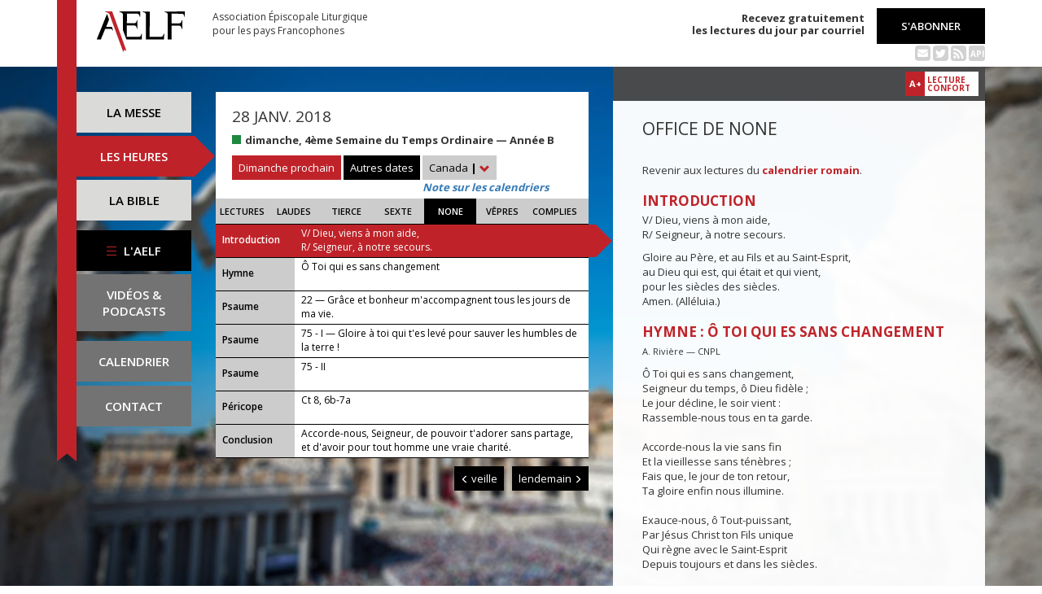

--- FILE ---
content_type: text/html; charset=UTF-8
request_url: https://www.aelf.org/2018-01-28/canada/none
body_size: 6471
content:
<!DOCTYPE HTML>
<html lang="fr-FR">
    <head>
        <meta charset="UTF-8" />
        <meta name="viewport" content="width=device-width, initial-scale=1, maximum-scale=1" />
        <meta name="description" content="Office de none du 28 janv. 2018 pour la zone « Canada » sur le site de l'Association Épiscopale Liturgique pour les pays Francophones." />
        <meta name="keywords" content="AELF, liturgie, catholique, rite, romain, laudes, tierce, sexte, none, vêpres, complies, office des lectures, évangile, traduction française, messe, Noël, Pâques, Pentecôte, Toussaint, Vierge, saints, apôtres, martyrs" />
                <title>AELF — Office de none — 28 janv. 2018</title>
        <link rel="icon" type="image/x-icon" href="/favicon.ico" />
        <link href="https://fonts.googleapis.com/css?family=Open+Sans:300,400,600,700" rel="stylesheet" />

                                            <link rel="canonical" href="https://www.aelf.org/2018-01-28/romain/none" />
        
        <meta property="og:site_name" content="AELF" />
        <meta property="og:description" content="Le site de l'Association épiscopale liturgique pour les pays francophones est le fournisseur officiel des textes en français pour la liturgie catholique." />
        <meta property="og:locale" content="fr_FR" />
        <meta property="og:type" content="article" />
        <meta property="og:url" content="https://aelf.org/2018-01-28/canada/none" />
        <meta property="og:title" content="AELF — Office de none — 28 janv. 2018" />
        <meta property="og:image" content="https://www.aelf.org/images/logo-big.png" />
                    <meta property="og:article:published_time" content="2017-10-24T15:37:24+02:00" />
            <meta property="og:article:modified_time" content="2017-10-24T15:37:24+02:00" />
                <!-- Google Tag Manager -->
        <script>(function(w,d,s,l,i){w[l]=w[l]||[];w[l].push({'gtm.start':
                    new Date().getTime(),event:'gtm.js'});var f=d.getElementsByTagName(s)[0],
                j=d.createElement(s),dl=l!='dataLayer'?'&l='+l:'';j.async=true;j.src=
                'https://www.googletagmanager.com/gtm.js?id='+i+dl;f.parentNode.insertBefore(j,f);
            })(window,document,'script','dataLayer','GTM-PKTWLD');</script>
        <!-- End Google Tag Manager -->
        <link rel="stylesheet" href="/build/front.129159f4.css">
            </head>
        
    
    <body class="front_offices easter-background">
    <!-- Google Tag Manager (noscript) -->
    <noscript><iframe src="https://www.googletagmanager.com/ns.html?id=GTM-PKTWLD"
                      height="0" width="0" style="display:none;visibility:hidden"></iframe></noscript>
    <!-- End Google Tag Manager (noscript) -->
                                                        <div class="menu-secondary-mobile">
                <ul>
                    <li class="menu-aelf">
                        <a href="/page/les-missions-de-laelf" class="" title="Accéder aux contenus de l'AELF">
                            L'AELF
                        </a>
                    </li>
                    <li>
                        <a href="/abonnement" title="Accéder à la page d'abonnement">
                            S'abonner
                        </a>
                    </li>
                    <li>
                        <a href="/calendrier/canada/2018/01" class="" title="Accéder au calendrier">Calendrier</a>
                    </li>
                    <li>
                        <a href="/contact" class="" title="Accéder à la page de contact">Contact</a>
                    </li>
                </ul>
                <button class="btn btn-default">
                    <div class="span-img">
                        <span></span>
                        <span></span>
                        <span></span>
                    </div>
                </button>
            </div>
            <header id="header_background">
                <div class="container">
                    <div id="header">
                        <div class="row">
                            <div class="col-sm-7 col-md-6">
                                <a href="/" title="Accéder à la page d'accueil"><img src="/images/logo-aelf-2016.svg" alt="Logo de l'AELF" /></a>
                                <h2>Association Épiscopale Liturgique<br class="only-desktop only-tablet"/> pour les pays Francophones</h2>
                            </div>
                            <div class="col-sm-5 col-md-6 text-right">
                                <p class="bold">Recevez gratuitement<br> les lectures du jour par courriel</p>
                                <a href="/abonnement" class="btn btn-default btn-aelf" title="Accéder à la page d'abonnement">S'abonner</a>
                                <br />
                                <div class="social links hidden-xs">
                                    <a href="/abonnement" class="text-black mailing" title="Accéder à la page d'abonnement" style="color: rgba(0, 0, 0, 0.2)"><i class="fa fa-envelope-square"></i></a>
                                    <span itemscope itemtype="https://schema.org/Organization">
                                        <link itemprop="url" href="https://www.aelf.org" />
                                        <a href="https://twitter.com/AELF_officiel" itemprop="sameAs" class="text-black twitter" title="Twitter" style="color: rgba(0, 0, 0, 0.2)" target="_blank"><i class="fa fa-twitter-square"></i></a>
                                    </span>
                                    <a href="//rss.aelf.org/" class="text-black rss" title="Accéder à la création et gestion des flux RSS" style="color: rgba(0, 0, 0, 0.2)"><i class="fa fa-rss-square"></i></a>
                                    <a href="//api.aelf.org/" class="text-black api" title="Accéder à la documentation de l'API">API</a>
                                </div>
                            </div>
                        </div>
                    </div>
                </div>
            </header>
            <ul id="menu-mobile" class="clearfix">
                <li>
                    <a href="/2018-01-28/canada/messe" class="" title="Accéder aux messes">La messe</a>
                </li>
                <li>
                    <a href="/2018-01-28/canada/lectures" class="active" title="Accéder à la liturgie des heures">Les heures</a>
                </li>
                <li>
                    <a href="/bible" class="" title="Accéder à la Bible">La Bible</a>
                </li>
            </ul>

            <div class="container" id="content">
                <div class="row">
                    <div class="col-sm-3 col-md-2">
                        <div class="sidebar-nav" id="menu">
                            <div class="navbar navbar-default" role="navigation">
                                <ul class="nav navbar-nav" id="sidenav01">
                                    <li><a href="/2018-01-28/canada/messe" class="" title="Accéder aux messes">La messe</a></li>
                                    <li><a href="/2018-01-28/canada/lectures" class="active" title="Accéder aux heures">Les heures</a></li>
                                    <li><a href="/bible" class="" title="Accéder à la Bible">La Bible</a></li>
                                    <li id="menu-aelf">
                                        <a href="/page/les-missions-de-laelf" class="" title="Accéder à la page AELF">
                                            <div class="span-img">
                                                <span></span>
                                                <span></span>
                                                <span></span>
                                            </div>
                                            L'AELF
                                        </a>
                                    </li>
                                    <li id="menu-podcast"><a href="/page/videos" title="Accéder à la page de vidéos">Vidéos &amp;<br> podcasts</a></li>
                                    <li id="menu-calendrier"><a href="/calendrier/canada/2018/01" class="" title="Accéder au calendrier">Calendrier</a></li>
                                    <li id="menu-contact"><a href="/contact" class="" title="Accéder à la page de contact">Contact</a></li>
                                </ul>
                            </div>
                        </div>
                    </div>
                                                                                        <div class="col-sm-9 col-md-5">
        <div class="block-summary" id="middle-col">
                            <div class="heading-day">
                        <h4 class="date">28 janv. 2018</h4>
    <p class="m-b-0">
                                            <span class="span-color color-vert" title="Couleur liturgique : vert"></span>
                        <strong>dimanche, 4ème Semaine du Temps Ordinaire — Année B</strong><br />
                            </p>
                                            <a href="/2026-01-25/canada/messe" class="btn btn-default btn-aelf btn-red m-t-10">Dimanche prochain</a>
                                        <div class="aelf-date-picker m-t-10">
                        <div id="myDatePicker"></div>
                        <a href="#" class="btn btn-default btn-aelf myDatePicker" id="myDatePickerButton">Autres dates</a>
                    </div>
                    <div class="m-t-10 inline-block">
                        <div class="dropdown">
                            <a href="#" class="dropdown-toggle" id="drop6" data-toggle="dropdown" role="button" aria-haspopup="true" aria-expanded="false"> Canada <span class="bold">|</span> <span class="glyphicon glyphicon-chevron-down" aria-hidden="true"></span> </a>
                            <ul class="dropdown-menu" id="menu3" aria-labelledby="drop6">
                                                                                                            <li><a href="/2018-01-28/afrique/none">Afrique du Nord</a></li>
                                                                                                                                                <li><a href="/2018-01-28/belgique/none">Belgique</a></li>
                                                                                                                                                                                                                    <li><a href="/2018-01-28/france/none">France</a></li>
                                                                                                                                                <li><a href="/2018-01-28/luxembourg/none">Luxembourg</a></li>
                                                                                                                                                <li><a href="/2018-01-28/romain/none">Calendrier romain</a></li>
                                                                                                                                                <li><a href="/2018-01-28/suisse/none">Suisse</a></li>
                                                                                                                                                <li><a href="/2018-01-28/monaco/none">Monaco</a></li>
                                                                                                </ul>
                        </div><br/>
                        <a href="javascript:aboutCalendars()" class="about-calendars">Note sur les calendriers</a>
                    </div>
                    <div class="block-buttons-navigation only-tablet m-t-10">
                                                    <a href="/2018-01-27/canada/none" title="Accéder aux offices de la veille" class="btn btn-default btn-aelf" style="margin-right: 3px;"><span class="glyphicon glyphicon-menu-left" aria-hidden="true"></span>&nbsp;veille</a>
                                                                            <a href="/2018-01-29/canada/none" title="Accéder aux offices du lendemain" class="btn btn-default btn-aelf">lendemain&nbsp;<span class="glyphicon glyphicon-menu-right" aria-hidden="true"></span></a>
                                            </div>
                </div>
                <div class="heading-day-mobile">
                    <div class="aelf-date-picker">
                        <div id="myDatePickerMobile"></div>
                        <a href="#" class="btn btn-default btn-aelf myDatePicker" id="myDatePickerButtonMobile"><div class="pull-right"><span class="bold">|</span> <span class="glyphicon glyphicon-chevron-down" aria-hidden="true"></span></div><span class="light">Le</span> 28 janv. 2018</a>
                    </div>
                    <div class="dropdown hours-dropdown">
                        <button id="dLabel" type="button" data-toggle="dropdown" aria-haspopup="true" aria-expanded="false"><div class="pull-right"><span class="bold">|</span> <span class="glyphicon glyphicon-chevron-down" aria-hidden="true"></span></div>Office de none</button>
                        <ul class="dropdown-menu" aria-labelledby="dLabel">
                            <li>
                                <a href="/2018-01-28/canada/lectures" title="Accéder à l'office des lectures">Lectures</a>
                            </li>
                            <li>
                                <a href="/2018-01-28/canada/laudes" title="Accéder à l'office des laudes">Laudes</a>
                            </li>
                            <li>
                                <a href="/2018-01-28/canada/tierce" title="Accéder à l'office de tierce">Tierce</a>
                            </li>
                            <li>
                                <a href="/2018-01-28/canada/sexte" title="Accéder à l'office de sexte">Sexte</a>
                            </li>
                            <li>
                                <a href="/2018-01-28/canada/none" title="Accéder à l'office de none">None</a>
                            </li>
                            <li>
                                <a href="/2018-01-28/canada/vepres" title="Accéder à l'office des vêpres">Vêpres</a>
                            </li>
                            <li>
                                <a href="/2018-01-28/canada/complies" title="Accéder à l'office des complies">Complies</a>
                            </li>
                        </ul>
                    </div>
                </div>
                        <ul class="hours-menu">
                <li>                        <a href="/2018-01-28/canada/lectures" title="Accéder à l'office des lectures">Lectures</a>
                                    </li>
                <li>                        <a href="/2018-01-28/canada/laudes" title="Accéder à l'office des laudes">Laudes</a>
                                    </li>
                <li>                        <a href="/2018-01-28/canada/tierce" title="Accéder à l'office de tierce">Tierce</a>
                                    </li>
                <li>                        <a href="/2018-01-28/canada/sexte" title="Accéder à l'office de sexte">Sexte</a>
                                    </li>
                <li>                        <span>None</span>
                                    </li>
                <li>                        <a href="/2018-01-28/canada/vepres" title="Accéder à l'office des vêpres">Vêpres</a>
                                    </li>
                <li>                        <a href="/2018-01-28/canada/complies" title="Accéder à l'office des complies">Complies</a>
                                    </li>
            </ul>
                            
    <ul class="blocks readings hours">
        <li>
            <a class="lecture_link clearfix" href="#office_introduction" title="Accéder à la lecture">
                <span class="subhead single-line">Introduction</span>
                <span class="title"><p>V/ Dieu, viens à mon aide,
        <br />R/ Seigneur, à notre secours.</p>...</span>
            </a>
        </li>
                    <li>
                <a class="lecture_link clearfix" href="#office_hymne" title="Accéder à la lecture">
                    <span class="subhead single-line">Hymne</span>
                    <span class="title">Ô Toi qui es sans changement</span>
                </a>
            </li>
                            <li>
                <a class="lecture_link clearfix" href="#office_psaume1" title="Accéder à la lecture">
                    <span class="subhead single-line">Psaume</span>
                    <span class="title">22 — Grâce et bonheur m'accompagnent tous les jours de ma vie.</span>
                </a>
            </li>
                            <li>
                <a class="lecture_link clearfix" href="#office_psaume2" title="Accéder à la lecture">
                    <span class="subhead single-line">Psaume</span>
                    <span class="title">75 - I — Gloire à toi qui t'es levé pour sauver les humbles de la terre !</span>
                </a>
            </li>
                            <li>
                <a class="lecture_link clearfix" href="#office_psaume3" title="Accéder à la lecture">
                    <span class="subhead single-line">Psaume</span>
                    <span class="title">75 - II  </span>
                </a>
            </li>
                            <li>
                <a class="lecture_link clearfix" href="#office_pericope" title="Accéder à la lecture">
                    <span class="subhead single-line">Péricope</span>
                    <span class="title">Ct 8, 6b-7a</span>
                </a>
            </li>
                <li>
            <a class="lecture_link clearfix" href="#office_conclusion" title="Accéder à la lecture">
                <span class="subhead single-line">Conclusion</span>
                <span class="title">Accorde-nous, Seigneur, de pouvoir t'adorer sans partage, et d'avoir pour tout homme une vraie charit&eacute;.</span>
            </a>
        </li>
    </ul>                    </div>
        <div class="block-buttons-navigation pull-right">
                            <a href="/2018-01-27/canada/none" title="Accéder aux offices de la veille" class="btn btn-default btn-aelf"><span class="glyphicon glyphicon-menu-left" aria-hidden="true"></span>&nbsp;veille</a>
                                        <a href="/2018-01-29/canada/none" title="Accéder aux offices du lendemain" class="btn btn-default btn-aelf">lendemain&nbsp;<span class="glyphicon glyphicon-menu-right" aria-hidden="true"></span></a>
                    </div>
            </div>
    <div class="col-sm-9 col-md-5 container-reading">
        <div class="container-toolbar">
            <div class="toolbar"></div>
        </div>
        <div class="block-single-reading" id="right-col">
            <h1>Office de none</h1>
                <p>Revenir aux lectures du <a href="/2018-01-28/romain/none"><strong>calendrier romain</strong></a>.</p>
                            
<div class="lecture" id="office_introduction">
    <h4>Introduction</h4>
    <p>V/ Dieu, viens à mon aide,
        <br />R/ Seigneur, à notre secours.</p>
        <p>Gloire au Père, et au Fils et au Saint-Esprit,
        <br/>au Dieu qui est, qui était et qui vient,
        <br/>pour les siècles des siècles.
        <br/>Amen. (Alléluia.)</p>
</div>

    
<div class="lecture" id="office_hymne">
    <h4>Hymne : Ô Toi qui es sans changement</h4>
    <p><small>A. Rivière — CNPL</small></p>
    Ô Toi qui es sans changement,<br />Seigneur du temps, ô Dieu fidèle ;<br />Le jour décline, le soir vient :<br />Rassemble-nous tous en ta garde.<br /><br />Accorde-nous la vie sans fin<br />Et la vieillesse sans ténèbres ;<br />Fais que, le jour de ton retour,<br />Ta gloire enfin nous illumine.<br /><br />Exauce-nous, ô Tout-puissant,<br />Par Jésus Christ ton Fils unique<br />Qui règne avec le Saint-Esprit<br />Depuis toujours et dans les siècles.<br />
</div>
    <div class="lecture" id="office_psaume1">
                    <h4>Antienne</h4>
            Grâce et bonheur m'accompagnent tous les jours de ma vie.
        
        <h4>Psaume : 22</h4>
        <span class="verse_number">1</span> Le Seigne<u>u</u>r est mon berger :<br />je ne m<u>a</u>nque de rien. *<br /><span class="verse_number">2</span> Sur des pr<u>é</u>s d'herbe fraîche,<br />il me f<u>a</u>it reposer. <br /><br />Il me mène vers les ea<u>u</u>x tranquilles<br /><span class="verse_number">3</span> et me f<u>a</u>it revivre ; *<br />il me conduit par le j<u>u</u>ste chemin<br />pour l'honne<u>u</u>r de son nom. <br /><br /><span class="verse_number">4</span> Si je traverse les rav<u>i</u>ns de la mort,<br />je ne cr<u>a</u>ins aucun mal, *<br />car tu <u>e</u>s avec moi :<br />ton bâton me gu<u>i</u>de et me rassure. <br /><br /><span class="verse_number">5</span> Tu prépares la t<u>a</u>ble pour moi<br />dev<u>a</u>nt mes ennemis ; *<br />tu répands le parf<u>u</u>m sur ma tête,<br />ma co<u>u</u>pe est débordante. <br /><br /><span class="verse_number">6</span> Grâce et bonhe<u>u</u>r m'accompagnent<br />tous les jo<u>u</u>rs de ma vie ; *<br />j'habiterai la mais<u>o</u>n du Seigneur<br />pour la dur<u>é</u>e de mes jours.<br />
    </div>

    <div class="lecture" id="office_psaume2">
                    <h4>Antienne</h4>
            Gloire à toi qui t'es levé pour sauver les humbles de la terre !
        
        <h4>Psaume : 75 - I</h4>
        <p><span class="verse_number">2</span> Dieu s’est fait conn<u>a</u>ître en Juda ;<br />
en Israël, son n<u>o</u>m est grand.<br /><span class="verse_number">3</span> À Salem il a fix<u>é</u> sa tente,<br />
et sa deme<u>u</u>re à Sion.<br /><span class="verse_number">4</span> Ici, il a bris<u>é</u> les traits de l’arc,<br />
l’épée, le boucli<u>e</u>r et la guerre.<br /><br /><span class="verse_number">5</span> Magnifique, t<u>o</u>i, tu resplendis<br />
au-dessus d’une mont<u>a</u>gne de butin.<br /><span class="verse_number">6</span> Les voici dépouill<u>é</u>s, ces guerriers,<br />
endormis, tous ces br<u>a</u>ves aux mains inertes.<br /><span class="verse_number">7</span> Sous ta menace, Die<u>u</u> de Jacob,<br />
le char et le chev<u>a</u>l se sont figés.</p>
    </div>

    <div class="lecture" id="office_psaume3">
        
        <h4>Psaume : 75 - II</h4>
        <p><span class="verse_number">8</span> Toi, tu <u>e</u>s le redoutable !<br />
Qui tiendra sous les co<u>u</u>ps de ta fureur ?<br /><span class="verse_number">9</span> Des cieux, tu pron<u>o</u>nces le verdict ;<br />
la terre a pe<u>u</u>r et se tait<br /><span class="verse_number">10</span> quand Dieu se l<u>è</u>ve pour juger,<br />
pour sauver tous les h<u>u</u>mbles de la terre.<br /><br /><span class="verse_number">11</span> La colère des h<u>o</u>mmes te rend gloire<br />
quand les surviv<u>a</u>nts te font cortège.<br /><span class="verse_number">12</span> Faites des vœux et tenez vos promesses<br />
   au Seigne<u>u</u>r votre Dieu ; *<br />
vous qui l’entourez,<br />
   portez votre offr<u>a</u>nde au redoutable.<br /><span class="verse_number">13</span> Il éteint le so<u>u</u>ffle des princes,<br />
lui, redoutable aux r<u>o</u>is de la terre !</p>
    </div>

<div class="lecture" id="office_pericope">
            <h4>Parole de Dieu : Ct 8, 6b-7a</h4>
        L’amour est fort comme la mort, la passion est implacable comme l’abîme. Ses flammes sont des flammes brûlantes, c’est un feu divin ! Les torrents ne peuvent éteindre l’amour, les fleuves ne l’emporteront pas.
    
    <h4>Répons</h4>
    V/ Je t'aime, Seigneur, ma force :<br />mon bouclier, mon fort, mon arme de Victoire.
</div>

<div class="lecture" id="office_conclusion">
    <h4 id="office_conclusion">Oraison</h4>
    <p align="justify">Accorde-nous, Seigneur, de pouvoir t'adorer sans partage, et d'avoir pour tout homme une vraie charit&eacute;.</p>
</div>                    </div>
    </div>
                </div>
            </div>
        
<!--
        <footer id="footer" class="footer">
            <div class="container">
                <p class="text-center">© 2026 Association Épiscopale Liturgique pour les pays Francophones — <a href="/page/mentions-legales" title="Accéder aux mentions légales">Mentions légales</a> — <a href="https://twitter.com/aelf_officiel" title="Accéder au fil Twitter de l'AELF" target="_blank"><i class="fa fa-twitter"></i> Twitter</a> —  Réalisé par <a target="_blank" title="Cliquer-ici pour accéder au site de Spyrit" href="http://www.spyrit.net/" title="Accéder au site de SPYRIT">Spyrit</a>.</p>
            </div>
        </footer>
-->

        <script src="/build/front.ead14a80.js"></script>
            <script type="text/javascript">
    $(document).ready(function() {
        $('#myDatePickerButton').click(function() {
            if (!$('#myDatePicker').hasClass('hasDatepicker')) {
                $('#myDatePicker').datepicker({
                    dateFormat: 'yy-mm-dd',
                    defaultDate: new Date(2018, 1 - 1, 28),
                    duration: 'fast',
                    maxDate: new Date(2026, 8 - 1, 22),
                    minDate: new Date(2016, 1 - 1, 2),
                    onSelect: function(dateText) {
                        window.location = '/2001-01-01/canada/none'.replace('2001-01-01', dateText) + (localStorage.getItem('logged') ? '?' + Math.random().toString(36).substring(7) : '');
                    },
                }).datepicker('show');
                return;
            }
            if ($('#myDatePicker').is(':visible')) {
                $('#myDatePicker').hide().datepicker('hide');
            } else {
                $('#myDatePicker').show().datepicker('show');
            }
        });


        if($(window).width() < 768)
        {
            $('#myDatePickerButtonMobile').click(function() {
                if (!$('#myDatePickerMobile').hasClass('hasDatepicker')) {
                    $('#myDatePickerMobile').datepicker({
                        dateFormat: 'yy-mm-dd',
                        defaultDate: new Date(2018, 1 - 1, 28),
                        duration: 'fast',
                        maxDate: new Date(2026, 8 - 1, 22),
                        minDate: new Date(2016, 1 - 1, 2),
                        onSelect: function(dateText) {
                            window.location = '/2001-01-01/canada/none'.replace('2001-01-01', dateText) + (localStorage.getItem('logged') ? '?' + Math.random().toString(36).substring(7) : '');
                        },
                    }).datepicker('show');
                    return;
                }
                if ($('#myDatePickerMobile').is(':visible')) {
                    $('#myDatePickerMobile').hide().datepicker('hide');
                } else {
                    $('#myDatePickerMobile').show().datepicker('show');
                }
            });
        }
    });
</script>
                    <script>
              (function(i,s,o,g,r,a,m){i['GoogleAnalyticsObject']=r;i[r]=i[r]||function(){
              (i[r].q=i[r].q||[]).push(arguments)},i[r].l=1*new Date();a=s.createElement(o),
              m=s.getElementsByTagName(o)[0];a.async=1;a.src=g;m.parentNode.insertBefore(a,m)
              })(window,document,'script','https://www.google-analytics.com/analytics.js','ga');
              ga('create', 'UA-6492186-1', 'auto');
              ga('send', 'pageview');
            </script>
            <script defer src="https://static.cloudflareinsights.com/beacon.min.js/vcd15cbe7772f49c399c6a5babf22c1241717689176015" integrity="sha512-ZpsOmlRQV6y907TI0dKBHq9Md29nnaEIPlkf84rnaERnq6zvWvPUqr2ft8M1aS28oN72PdrCzSjY4U6VaAw1EQ==" data-cf-beacon='{"version":"2024.11.0","token":"a48d8537a354417fa822babb9290825b","r":1,"server_timing":{"name":{"cfCacheStatus":true,"cfEdge":true,"cfExtPri":true,"cfL4":true,"cfOrigin":true,"cfSpeedBrain":true},"location_startswith":null}}' crossorigin="anonymous"></script>
</body>
</html>
